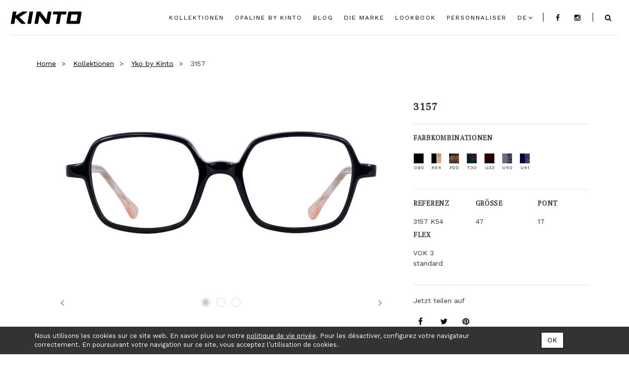

--- FILE ---
content_type: text/html; charset=utf-8
request_url: https://kinto.be/de_DE/kinto/shop/product/3157-47-17-138573/yko-by-kinto-8?attrib=1-20813
body_size: 42648
content:

            
  <!DOCTYPE html>
        <html lang="de-DE" data-oe-company-name="Netoptic" data-website-id="4">
            <head>
                <meta charset="utf-8"/>
                <meta http-equiv="X-UA-Compatible" content="IE=edge,chrome=1"/>
                <meta name="viewport" content="width=device-width, initial-scale=1, user-scalable=no"/>

                <title>
          3157
                                |
                            
          Kinto
        </title>
                <link type="image/x-icon" rel="shortcut icon" href="/web/image/website/4/favicon/"/>

                <script type="text/javascript">
                    var odoo = {
                        csrf_token: "e39407f09ae581368d16135a3b07c7d65ba687aao",
                    };
                </script>

                
      <meta name="generator" content="Odoo"/>
      
      
      
      
      <meta property="og:title" content="3157"/>
      <meta property="og:site_name" content="Netoptic"/>
      
      
      
        
          <link rel="alternate" hreflang="nl" href="http://kinto.be/nl_BE/kinto/shop/product/3157-47-17-138573/yko-by-kinto-8?attrib=1-20813"/>
        
          <link rel="alternate" hreflang="en" href="http://kinto.be/en_US/kinto/shop/product/3157-47-17-138573/yko-by-kinto-8?attrib=1-20813"/>
        
          <link rel="alternate" hreflang="fr" href="http://kinto.be/kinto/shop/product/3157-47-17-138573/yko-by-kinto-8?attrib=1-20813"/>
        
          <link rel="alternate" hreflang="de" href="http://kinto.be/de_DE/kinto/shop/product/3157-47-17-138573/yko-by-kinto-8?attrib=1-20813"/>
        
      
      <script type="text/javascript">
                        odoo.session_info = {
                        is_superuser:false,
                        is_frontend: true,
                        };
                    </script>
      
            <link href="/web/content/131285-af1c985/web.assets_common.0.css" rel="stylesheet"/>
      
            <link href="/web/content/268453-cc7eefd/website_multi_theme.auto_assets_website_4.0.css" rel="stylesheet"/>
            <link href="/web/content/268454-cc7eefd/website_multi_theme.auto_assets_website_4.1.css" rel="stylesheet"/>
            <link href="/web/content/268455-cc7eefd/website_multi_theme.auto_assets_website_4.2.css" rel="stylesheet"/>
            <link href="/web/content/268456-cc7eefd/website_multi_theme.auto_assets_website_4.3.css" rel="stylesheet"/>
      
      
      
      
            <script  type="text/javascript" src="/web/content/131738-af1c985/web.assets_common.js"></script>
      
            <script  type="text/javascript" src="/web/content/268457-cc7eefd/website_multi_theme.auto_assets_website_4.js"></script>
      
      
      
    
                    <meta property="og:type" content="website"/>
                    <meta property="og:url" content="http://kinto.be/kinto/shop/product/3157-47-17-138573/yko-by-kinto-8?attrib=1-20813"/>
                    <meta property="og:image" content="http://kinto.be/web/image/product.template/138573/image"/>
                    <meta property="og:description"/>
                    <meta name="twitter:card" content="summary_large_image"/>
                    <meta name="twitter:site" content="@Netoptic"/>
                    <meta name="twitter:title" content="3157"/>
                    <meta name="twitter:description"/>
                    <meta name="twitter:image" content="http://kinto.be/web/image/product.template/138573/image"/>
                
            </head>
            <body>
                
    
    
    
      
      
        
      
    
    
    
    
    <style>
.shop-map__map.no-padding.col-md-9.col-sm-6.col-xs-12 {
    margin-top: 50px;
}
@media screen and (min-width: 900px) {
.about-brand .cover {    min-height: 400px;}
}
@media (max-width: 991px){

.homepage main > #wrap section {

    position: relative;
    float: unset;
}
}
@media (max-width: 767px){
.slider-wrapper {
    min-height: 350px;
    width: calc(100% - 0px);
}

}
@media screen and (max-width: 1199px){
.main-header .main-nav li ul { display:none; }
.main-header .main-nav li ul.main-nav-lang-list { display:block;}
.main-header .main-nav li {
    background: #fff;
}
}
.main-header li.link-icon {height:70px;}
                </style>
    
    <div id="wrapwrap" class="archive-product single-product">
      
  <div id="website_cookie_notice" class="container-fluid bg-warning cc-cookies">
    <div class="container">
      <div class="row">
        <div class="col-sm-10">Nous utilisons les cookies sur ce site web. En savoir plus sur notre <a href="/de_DE/malt/politique-de-confidentialite" data-original-title="" title="">politique de vie privée</a>. Pour les désactiver, configurez votre navigateur correctement. En poursuivant votre navigation sur ce site, vous acceptez l’utilisation de cookies.</div>
        <div class="col-sm-2 text-center">
          <a class="btn btn-primary" href="#">OK</a>
        </div>
      </div>
    </div>
  </div>

      <header id="kinto_header" class="clearfix main-header">
        
  <nav>
    <h1 class="kinto-logo">
      <a href="/de_DE/" data-original-title="" title="">Kinto</a>
    </h1>
    <div class="nav-wrapper">
      <div class="main-nav-wrapper" id="menu">
        <ul class="main-nav clearfix">
          
            
          
            
              
    
        <li>
            <a style="color: #000000;" href="/de_DE/kinto/shop">
                <span>KOLLEKTIONEN</span>
            </a>
        </li>
        
    

            
          
            
              
    
        <li>
            <a style="color: #000000;" href="/de_DE/kinto/opaline#scrollTop=0">
                <span>Opaline by Kinto</span>
            </a>
        </li>
        
    

            
          
            
              
    
        <li>
            <a style="color: #000000;" href="/de_DE/kinto/blog">
                <span>BLOG</span>
            </a>
        </li>
        
    

            
          
            
              
    
        <li>
            <a style="color: #000000;" href="/de_DE/kinto/kinto-la-marque">
                <span>DIE MARKE</span>
            </a>
        </li>
        
    

            
          
            
              
    
        <li>
            <a style="color: #000000;" href="/de_DE/kinto/kinto-lookbook">
                <span>Lookbook</span>
            </a>
        </li>
        
    

            
          
            
              
    
        <li>
            <a style="color: #000000;" href="http://custom.kinto.be/">
                <span>Personnaliser</span>
            </a>
        </li>
        
    

            
          
          
            <li class="main-nav-lang-wrapper">
                
                    
                
                    
                
                    
                
                    
                        <button class="main-nav-lang-current" onclick="dropdown()">
                            de
                        </button>
                    
                
                
    <ul id="Menuitems" class="main-nav-lang-list">
        <li>
            <a class="js_change_lang" style="color: #000000;" href="/nl_BE/kinto/shop/product/3157-47-17-138573/yko-by-kinto-8?attrib=1-20813" data-lang="nl_BE">
                nl
            </a>
        </li><li>
            <a class="js_change_lang" style="color: #000000;" href="/en_US/kinto/shop/product/3157-47-17-138573/yko-by-kinto-8?attrib=1-20813" data-lang="en_US">
                en
            </a>
        </li><li>
            <a class="js_change_lang" style="color: #000000;" href="/kinto/shop/product/3157-47-17-138573/yko-by-kinto-8?attrib=1-20813" data-lang="fr_FR">
                fr
            </a>
        </li><li>
            <a class="js_change_lang" style="color: #000000;" href="/de_DE/kinto/shop/product/3157-47-17-138573/yko-by-kinto-8?attrib=1-20813" data-lang="de_DE">
                de
            </a>
        </li>
        
    </ul>

            </li>
        
          <li class="link-icon link-icon-facebook">
            <a target="_blank" href="https://www.facebook.com/Kinto.eyewear/">
              <i class="fa fa-facebook"></i>
            </a>
          </li>
          <li class="link-icon link-icon-instagram">
            <a target="_blank" href="https://www.instagram.com/kinto_eyewear/">
              <i class="fa fa-instagram"></i>
            </a>
          </li>
        </ul>
      </div>
      <ul class="second-nav clearfix">
        <li class="link-icon link-icon-account">
          <a id="account-link" href="#">
            <i class="fa fa-user"></i>
          </a>
        </li>
        
        <li class="link-icon link-icon-search">
          <a id="search-link" href="#">
            <i class="fa fa-search"></i>
          </a>
        </li>
      </ul>
    </div>
    <button id="btnMobile" class="btn-menu">
      <span></span>
    </button>
  </nav>

        <div class="navbar navbar-default navbar-static-top hidden">
          <div class="container">
            <div class="navbar-header">
              <button type="button" class="navbar-toggle" data-toggle="collapse" data-target=".navbar-top-collapse">
                <span class="sr-only">Toggle navigation</span>
                <span class="icon-bar"></span>
                <span class="icon-bar"></span>
                <span class="icon-bar"></span>
              </button>
              <a class="navbar-brand" href="/de_DE/">Kinto</a>
            </div>
            <div class="collapse navbar-collapse navbar-top-collapse">
              <ul class="nav navbar-nav navbar-right" id="top_menu">
                
                  
    <li>
        <a href="/de_DE/">
            <span>Accueil</span>
        </a>
    </li>
    

                
                  
    <li>
        <a href="/de_DE/kinto/shop">
            <span>KOLLEKTIONEN</span>
        </a>
    </li>
    

                
                  
    <li>
        <a href="/de_DE/kinto/opaline#scrollTop=0">
            <span>Opaline by Kinto</span>
        </a>
    </li>
    

                
                  
    <li>
        <a href="/de_DE/kinto/blog">
            <span>BLOG</span>
        </a>
    </li>
    

                
                  
    <li>
        <a href="/de_DE/kinto/kinto-la-marque">
            <span>DIE MARKE</span>
        </a>
    </li>
    

                
                  
    <li>
        <a href="/de_DE/kinto/kinto-lookbook">
            <span>Lookbook</span>
        </a>
    </li>
    

                
                  
    <li>
        <a href="http://custom.kinto.be/">
            <span>Personnaliser</span>
        </a>
    </li>
    

                
                
                
              </ul>
            </div>
          </div>
        </div>
      </header>
      <main>
        
                
                
                

                <div class="content-wrapper-single-product clearfix">
                    <section class="single-product container">
                        <div class="pull-right text-right mt32">
                            
        
        <div class="hidden btn-group">
            
            <a href="#" class="dropdown-toggle btn btn-default" data-toggle="dropdown">
                OPT01
                <span class="caret"></span>
            </a>
            <ul class="dropdown-menu" role="menu">
                
            </ul>
        </div>
    
                        </div>
                        <div class="thumbnail">
                            <ul>
                                <li>
                                    <a href="/de_DE/">Home</a>
                                </li>
                                <li>
                                    <a href="/de_DE/kinto/shop#products_grid_before">Kollektionen</a>
                                </li>
                                <li>
                                    <a href="/de_DE/kinto/shop/category/yko-by-kinto-8#products_grid_before?attrib=1-20813">Yko by Kinto</a>
                                </li>
                                <li class="active">
                                    <span>3157</span>
                                </li>
                            </ul>
                        </div>
                        <div class="photos col-lg-8 col-sm-6 col-xs-12">
                            
                            <div id="productImagesCarousel" class="carousel slide" data-interval="false" data-ride="carousel">
                                <div class="carousel-inner">
                                    <div class="item active" data-variant-id="102053">
                                        <img src="https://netoptic.be/no_product_common/static/src/netoptic_pictures/pictures/Kinto/3157/models/Kinto_3157_K54_1.jpg" alt="3157 front"/>
                                    </div>
                                    <div class="item " data-variant-id="102053">
                                        <img src="https://netoptic.be/no_product_common/static/src/netoptic_pictures/pictures/Kinto/3157/models/Kinto_3157_K54_2.jpg" alt="3157 side"/>
                                    </div>
                                    <div class="item " data-variant-id="102053">
                                        <img src="https://netoptic.be/no_product_common/static/src/netoptic_pictures/pictures/Kinto/3157/models/Kinto_3157_K54_3.jpg" alt="3157 zoom"/>
                                    </div>
                                    
                                </div>
                                <ol class="carousel-indicators">
                                    
                                    
                                        <li data-target="#productImagesCarousel" data-slide-to="0" class="active" data-variant-id="102053"></li>
                                        
                                    
                                    
                                        <li data-target="#productImagesCarousel" data-slide-to="1" data-variant-id="102053"></li>
                                        
                                    
                                    
                                        <li data-target="#productImagesCarousel" data-slide-to="2" data-variant-id="102053"></li>
                                        
                                    
                                </ol>
                                <a class="left carousel-control" href="#productImagesCarousel" data-slide="prev">
                                    <i class="fa fa-angle-left" aria-hidden="true"></i>
                                    <span class="sr-only">Previous</span>
                                </a>
                                <a class="right carousel-control" href="#productImagesCarousel" data-slide="next">
                                    <i class="fa fa-angle-right" aria-hidden="true"></i>
                                    <span class="sr-only">Next</span>
                                </a>
                            </div>
                            
                        </div>

                        <aside class="col-lg-4 col-sm-6 col-xs-12">
                            <header>
                                <h1 class="clearfix">
                                    <span>3157</span>
                                </h1>
                            </header>

                            <form action="/de_DE/shop/cart/update" class="js_add_cart_variants" method="POST">
                                <input type="hidden" name="csrf_token" value="c532a5072eacc8da37febadbce3b7a05c3bc4f52o1769736775"/>
                                
                                <article class="add-to-cart top-border hidden">
                                    <div class="row">
                                        <div class="col-xs-8 hidden">
                                            <a id="add_to_cart" class="add-to-cart-link js_check_product a-submit" href="#">Add to basket
                                            </a>
                                        </div>
                                        <div class="shop-finder-link col-xs-12 hidden">
                                            <p>oder</p>
                                            <a class="button" href="/de_DE/page/shop_finder">Find A Reseller</a>
                                        </div>
                                    </div>
                                </article>

                                <article>
                                    
                                </article>

                                <article class="color top-border">
                                    <div class="js_product">
                                        
                                            <input type="hidden" class="product_id" name="product_id" value="0"/>
                                            
            
            
            <ul class="list-unstyled js_add_cart_variants mt0 mb0" data-attribute_value_ids="[[102057, [20809], 49.0, 1.0], [104979, [21357], 49.0, 1.0], [102053, [20813], 49.0, 1.0], [102056, [20816], 49.0, 1.0], [102060, [20812], 49.0, 1.0], [102059, [20811], 49.0, 1.0], [102054, [20814], 49.0, 1.0], [102058, [20815], 49.0, 1.0], [102061, [20817], 49.0, 1.0]]">
                
                    <li class="mt0 mb0">
                        <h2>Farbkombinationen</h2>
                        <ul class="list-unstyled">
                            
                                <li class="form-group js_attribute_value">
                                    <label class="control-label">
                                        <input type="radio" style="vertical-align: top; margin-right: 10px;" class="js_variant_change" checked="checked" name="attribute-138573-1" value="20809"/>
                                        
                                        <a href="/de_DE/kinto/shop/product/3157-47-17-138573/yko-by-kinto-8?attrib=1-20809">
                                            <img src="https://netoptic.be/no_product_common/static/src/netoptic_pictures/pictures/Kinto/3157/colors/Kinto_3157_090.jpg"/>
                                        </a>
                                        
                                        <span class="color-name">
                                            090
                                        </span>
                                    </label>

                                </li>
                            
                                <li class="form-group js_attribute_value">
                                    <label class="control-label">
                                        <input type="radio" style="vertical-align: top; margin-right: 10px;" class="js_variant_change" name="attribute-138573-1" value="20813"/>
                                        
                                        <a href="/de_DE/kinto/shop/product/3157-47-17-138573/yko-by-kinto-8?attrib=1-20813">
                                            <img src="https://netoptic.be/no_product_common/static/src/netoptic_pictures/pictures/Kinto/3157/colors/Kinto_3157_K54.jpg"/>
                                        </a>
                                        
                                        <span class="color-name">
                                            K54
                                        </span>
                                    </label>

                                </li>
                            
                                <li class="form-group js_attribute_value">
                                    <label class="control-label">
                                        <input type="radio" style="vertical-align: top; margin-right: 10px;" class="js_variant_change" name="attribute-138573-1" value="20816"/>
                                        
                                        <a href="/de_DE/kinto/shop/product/3157-47-17-138573/yko-by-kinto-8?attrib=1-20816">
                                            <img src="https://netoptic.be/no_product_common/static/src/netoptic_pictures/pictures/Kinto/3157/colors/Kinto_3157_P20.jpg"/>
                                        </a>
                                        
                                        <span class="color-name">
                                            P20
                                        </span>
                                    </label>

                                </li>
                            
                                <li class="form-group js_attribute_value">
                                    <label class="control-label">
                                        <input type="radio" style="vertical-align: top; margin-right: 10px;" class="js_variant_change" name="attribute-138573-1" value="20812"/>
                                        
                                        <a href="/de_DE/kinto/shop/product/3157-47-17-138573/yko-by-kinto-8?attrib=1-20812">
                                            <img src="https://netoptic.be/no_product_common/static/src/netoptic_pictures/pictures/Kinto/3157/colors/Kinto_3157_T30.jpg"/>
                                        </a>
                                        
                                        <span class="color-name">
                                            T30
                                        </span>
                                    </label>

                                </li>
                            
                                <li class="form-group js_attribute_value">
                                    <label class="control-label">
                                        <input type="radio" style="vertical-align: top; margin-right: 10px;" class="js_variant_change" name="attribute-138573-1" value="20811"/>
                                        
                                        <a href="/de_DE/kinto/shop/product/3157-47-17-138573/yko-by-kinto-8?attrib=1-20811">
                                            <img src="https://netoptic.be/no_product_common/static/src/netoptic_pictures/pictures/Kinto/3157/colors/Kinto_3157_U33.jpg"/>
                                        </a>
                                        
                                        <span class="color-name">
                                            U33
                                        </span>
                                    </label>

                                </li>
                            
                                <li class="form-group js_attribute_value">
                                    <label class="control-label">
                                        <input type="radio" style="vertical-align: top; margin-right: 10px;" class="js_variant_change" name="attribute-138573-1" value="20815"/>
                                        
                                        <a href="/de_DE/kinto/shop/product/3157-47-17-138573/yko-by-kinto-8?attrib=1-20815">
                                            <img src="https://netoptic.be/no_product_common/static/src/netoptic_pictures/pictures/Kinto/3157/colors/Kinto_3157_U40.jpg"/>
                                        </a>
                                        
                                        <span class="color-name">
                                            U40
                                        </span>
                                    </label>

                                </li>
                            
                                <li class="form-group js_attribute_value">
                                    <label class="control-label">
                                        <input type="radio" style="vertical-align: top; margin-right: 10px;" class="js_variant_change" name="attribute-138573-1" value="20817"/>
                                        
                                        <a href="/de_DE/kinto/shop/product/3157-47-17-138573/yko-by-kinto-8?attrib=1-20817">
                                            <img src="https://netoptic.be/no_product_common/static/src/netoptic_pictures/pictures/Kinto/3157/colors/Kinto_3157_U41.jpg"/>
                                        </a>
                                        
                                        <span class="color-name">
                                            U41
                                        </span>
                                    </label>

                                </li>
                            
                        </ul>
                        
                    </li>
                
            </ul>
        
                                        
                                    </div>
                                </article>
                            </form>
                            <article class="details top-border">
                                <div class="row">
                                    <div class="col-lg-4 col-xs-12">
                                        <h2>Referenz</h2>
                                        <p>
                                            3157 K54
                                        </p>
                                    </div>


                                    <div class="col-lg-4 col-xs-12">
                                        <h2>Größe</h2>
                                        <p>47</p>
                                    </div>
                                    <div class="col-lg-4 col-xs-12">
                                        <h2>Pont</h2>
                                        <p>17</p>
                                    </div>
                                    <div class="col-lg-4 col-xs-12">
                                        <h2>Flex</h2>
                                        <p>VOK 3 standard</p>
                                    </div>
                                </div>
                            </article>
                            <article class="clip-on hidden">

                                <a href="#">Clip'on available for this model</a>

                            </article>
                            <article class="top-border product-social-links">
                                <div class="social">
                                <p>Jetzt teilen auf</p>
                                <ul>
                                    <li class="link-icon link-icon-facebook">
                                        <a target="_blank" href="https://www.facebook.com/sharer/sharer.php?u=http%3A%2F%2Fkinto.be%2Fkinto%2Fshop%2Fproduct%2F3157-47-17-138573%2Fyko-by-kinto-8%3Fattrib%3D1-20813">
                                            <i class="fa fa-facebook"></i>
                                        </a>
                                    </li>
                                    <li class="link-icon link-icon-twitter">
                                        <a target="_blank" href="https://twitter.com/home?status=http%3A%2F%2Fkinto.be%2Fkinto%2Fshop%2Fproduct%2F3157-47-17-138573%2Fyko-by-kinto-8%3Fattrib%3D1-20813">
                                            <i class="fa fa-twitter"></i>
                                        </a>
                                    </li>
                                    <li class="link-icon link-icon-pinterest">
                                        <a target="_blank" href="https://pinterest.com/pin/create/button/?url=http%3A%2F%2Fkinto.be%2Fkinto%2Fshop%2Fproduct%2F3157-47-17-138573%2Fyko-by-kinto-8%3Fattrib%3D1-20813&amp;media=http%3A%2F%2Fkinto.be%2Fweb%2Fimage%2Fproduct.template%2F138573%2Fimage">
                                            <i class="fa fa-pinterest"></i>
                                        </a>
                                    </li>
                                </ul>
                            </div>
                                
                            </article>
                        </aside>
                    </section>
                    
                </div>
            
      </main>
      <footer id="main-footer" class="animated fade-to-top">
        <div class="container">
          <div class="row">
            <nav id="footer_nav" class="col-md-6 col-xs-12">
              <ul class="footer_nav pull-left">
                <li>
                  <strong>Navigation</strong>
                </li>
                
                  
            <li>
                <a href="/de_DE/">
                    <span>Accueil</span>
                </a>
            </li>
        
                
                  
            <li>
                <a href="/de_DE/kinto/shop">
                    <span>KOLLEKTIONEN</span>
                </a>
            </li>
        
                
                  
            <li>
                <a href="/de_DE/kinto/opaline#scrollTop=0">
                    <span>Opaline by Kinto</span>
                </a>
            </li>
        
                
                  
            <li>
                <a href="/de_DE/kinto/blog">
                    <span>BLOG</span>
                </a>
            </li>
        
                
                  
            <li>
                <a href="/de_DE/kinto/kinto-la-marque">
                    <span>DIE MARKE</span>
                </a>
            </li>
        
                
                  
            <li>
                <a href="/de_DE/kinto/kinto-lookbook">
                    <span>Lookbook</span>
                </a>
            </li>
        
                
                  
            <li>
                <a href="http://custom.kinto.be/">
                    <span>Personnaliser</span>
                </a>
            </li>
        
                
              </ul>
              <ul class="footer_nav pull-left">
                <li>
                  <strong>Das unternehmen</strong>
                  <a href="/de_DE/kinto/aboutus" data-original-title="" title="">
                    
                  &nbsp;</a>
                </li>
                <li>
                  <a href="/de_DE/kinto/faq" data-original-title="" title="">F.A.Q.</a>
                </li>
                <li>
                  <a href="/de_DE/kinto/press" data-original-title="" title="">PRESSE</a>
                </li>
                <li>
                  <a href="/de_DE/kinto/flex-e-uno" data-original-title="" title="">FLEX E &amp; UNO</a>
                </li>
              </ul>
            </nav>
            <div class="col-md-6 col-xs-12 community">
              <div class="social no-padding animated fade-to-top">
                <ul>
                  <li class="link-icon link-icon-facebook">
                    <a target="_blank" href="https://www.facebook.com/Kinto.eyewear/">
                      <i class="fa fa-facebook"></i>
                    </a>
                  </li>
                  
                  
                  <li class="link-icon link-icon-instagram">
                    <a target="_blank" href="https://www.instagram.com/kinto_eyewear/">
                      <i class="fa fa-instagram" data-original-title="" title=""></i>
                    </a>
                  </li>
                  
                  
                  
                </ul>
              </div>
              <div class="newsletter_hook">
                <div class="input-group js_subscribe newsletter" data-list-id="1" data-subscribe="off" data-link_subscribe_form="footer_js_subscribe">
                  <form>
                    <div class="input-wrapper select-wrapper">
                      <input type="email" placeholder="E-mail" name="email" class="js_subscribe_email form-control" style="width: 250px" data-link_subscribe_form="footer_email"/>
                      <select name="lang" class="js_subscribe_lang selectpicker" tabindex="-98" data-link_subscribe_form="footer_lang">
                        
                          <option value="nl">
                            nl
                          </option>
                        
                          <option value="en">
                            en
                          </option>
                        
                          <option value="fr">
                            fr
                          </option>
                        
                          <option value="de" selected="selected">
                            de
                          </option>
                        
                      </select>
                      <select name="type" class="js_subscribe_type selectpicker" tabindex="-98" data-link_subscribe_form="footer_type">
                        <option value="b2c">Privatperson</option>
                        <option value="b2b">Professionnel</option>
                      </select>
                    </div>
                    <div class="input-wrapper input-group-btn">
                      <a href="#" class="btn btn-primary js_subscribe_btn" data-list-id="1" data-link_subscribe_form="footer" data-btn_subscribe_form="submit">Newsletter abonnieren
                                                    </a>
                      <a href="#" class="btn btn-success js_subscribed_btn hidden" disabled="disabled">Merci
                                                    </a>
                    </div>
                    <div class="alert alert-success hidden">Thanks for your subscription!</div>
                  </form>
                </div>
              </div>
            </div>
          </div>
          <div class="colophon clearfix">
            <div class="container">
              <div class="row">
                <div class="pull-left col-xs-12">
                  <p> © Kinto Copyright 2019&nbsp;</p>
                  <ul>
                    <li>
                      <a href="/de_DE/kinto/legal" data-original-title="" title="">Allgemeine Geschäftsbedingungen</a>
                    </li>
                    <li>
                      <a href="/de_DE/kinto/privacy" data-original-title="" title="">Datenschutzerklärung</a>
                    </li>
                    <li>
                      <a href="/de_DE/kinto/cookies" data-original-title="" title="">COOKIES POLICY</a>
                    </li>
                  </ul>
                </div>
              </div>
            </div>
          </div>
        </div>
        <div class="white-bar"></div>
        <a class="brand-logo" href="/de_DE/">
                            Kinto
                        </a>
        <script>
                            jQuery(document).ready(
                            function(){
                            jQuery(".fittable").fit()
                            }
                            )
                        </script>
      </footer>
      
            <aside id="search" class="box-aside">

                <header>

                    <a id="close-search-box" href="#">
                        <i class="fa fa-times" aria-hidden="true"></i>
                    </a>

                    <form action="/kinto/shop/product_search" method="post" class="o_website_sale_search o_website_search" id="form-search">
                        <input class="search-query form-control oe_search_box" id="input-search" type="text" name="search" placeholder="Rechercher"/>

                        <button type="submit" class="button pull-right mt16" name="submit" data-oe-id="2079" data-oe-model="ir.ui.view" data-oe-field="arch" data-oe-xpath="">
                            <i class="fa fa-search"></i>
                        </button>

                    </form>

                </header>

                <section>
                    <div id="search-loading" style="display: none;" class="no-result">Chargement</div>
                    <div id="article-search-result"></div>
                </section>

            </aside>
        
      
  <aside id="account" class="box-aside">
    <header>
      <a id="close-account-box" href="#">
        <i class="fa fa-times" aria-hidden="true"></i>
      </a>
      <h2>Account</h2>
    </header>
    <div class="content-wrapper">
      
      <article class="connexion">
        <header>
          <h3>Connexion à mon compte</h3>
        </header>
        <div class="content">
          <form method="post" action="/de_DE/web/login">
            <input type="hidden" name="csrf_token" value="c532a5072eacc8da37febadbce3b7a05c3bc4f52o1769736775"/>
            <input type="hidden" name="redirect"/>
            <div class="margin-bottom-medium">
              <input type="text" name="login" required="required" placeholder="Votre e-mail"/>
            </div>
            <div class="margin-bottom-medium clearfix">
              <input type="password" name="password" required="required" placeholder="Votre mot de passe"/>
              
            </div>
            
            
            <footer class="margin-top-medium" style="background-color: inherit;">
              <button type="submit" class="button">Se connecter</button>
            </footer>
          </form>
        </div>
      </article>
      
      </div>
  </aside>

      
  <div class="o_pop_up_modal modal fade fade-custom" id="newsletterModal" role="dialog" style="display: none;" aria-hidden="true" data-backdrop="false">
    <div class="modal-dialog">
      <div class="modal-content o_popup_modal_content">
        <header class="modal-header">
          <button type="button" class="close" data-dismiss="modal" aria-hidden="true">×</button>
          <p style="text-align: center; ">&nbsp;NEWSLETTER</p>
        </header>
        <div class="o_popup_modal_body modal-body">
          <div class="content">
            <div class="oe_structure">
              <p> </p>
              <section class="no_snippet no_snippet_img_newsletter"> </section>
              <section class="no_snippet no_snippet_blog_image_single">
                <div class="container">
                  <div class="row">
                    <div class="col-xs-12">
                      <img class="img-responsive" src="/web/image/139497/vip.png" alt="Image Simple"/>
                    </div>
                  </div>
                </div>
              </section>
              <p></p>
            </div>
            <div class="newsletter_hook">
              <div class="input-group js_subscribe newsletter" data-list-id="1" data-subscribe="off">
                <form>
                  <div class="input-wrapper input-group-btn select-wrapper">
                    <div class="col-lg-6 col-sm-4 col-xs-12">
                      <input type="email" placeholder="E-mail" name="email" class="js_subscribe_email form-control" style="width: 250px" data-link_subscribe_form="popup_email" disabled="disabled"/>
                    </div>
                    <div class="col-lg-2 col-sm-4 col-xs-12">
                      <select name="lang" class="js_subscribe_lang selectpicker" tabindex="-98" data-link_subscribe_form="popup_lang">
                        
                          <option value="nl">
                            nl
                          </option>
                        
                          <option value="en">
                            en
                          </option>
                        
                          <option value="fr">
                            fr
                          </option>
                        
                          <option value="de" selected="selected">
                            de
                          </option>
                        
                      </select>
                    </div>
                    <div class="col-lg-4 col-sm-4 col-xs-12">
                      <div class="btn-group bootstrap-select">
                        <select name="type" class="js_subscribe_type selectpicker" tabindex="-98" data-link_subscribe_form="popup_type">
                          <option value="b2c">Privatperson</option>
                          <option value="b2b">Professionnel</option>
                        </select>
                      </div>
                    </div>
                  </div>
                </form>
              </div>
            </div>
          </div>
        </div>
        <footer class="modal-footer">
          <a href="#" data-dismiss="modal" class="button black pull-right js_subscribe_btn" id="newsletterModalSubscribe" data-list-id="1" data-link_subscribe_form="popup" data-btn_subscribe_form="submit">
                                Abonnieren
                            </a>
          <button type="submit" class="btn-dismiss pull-right" data-dismiss="modal" id="newsletterModalCancel">Nicht mehr anzeigen
                            </button>
        </footer>
      </div>
    </div>
  </div>

    </div>
    
    <script>
!function(f,b,e,v,n,t,s)
{if(f.fbq)return;n=f.fbq=function(){n.callMethod?
n.callMethod.apply(n,arguments):n.queue.push(arguments)};
if(!f._fbq)f._fbq=n;n.push=n;n.loaded=!0;n.version='2.0';
n.queue=[];t=b.createElement(e);t.async=!0;
t.src=v;s=b.getElementsByTagName(e)[0];
s.parentNode.insertBefore(t,s)}(window,document,'script',
'https://connect.facebook.net/en_US/fbevents.js');
 fbq('init', '1653137021452031'); 
fbq('track', 'PageView');
</script>
    <noscript>
      <img height="1" width="1" src="https://www.facebook.com/tr?id=1653137021452031&amp;ev=PageView &amp;noscript=1"/>
    </noscript>
    <script id="tracking_code">
                    (function(i,s,o,g,r,a,m){i['GoogleAnalyticsObject']=r;i[r]=i[r]||function(){
                    (i[r].q=i[r].q||[]).push(arguments)},i[r].l=1*new Date();a=s.createElement(o),
                    m=s.getElementsByTagName(o)[0];a.async=1;a.src=g;m.parentNode.insertBefore(a,m)
                    })(window,document,'script','//www.google-analytics.com/analytics.js','ga');

                    ga('create', _.str.trim('UA-90311156-3'), 'auto');
                    ga('send','pageview');
                </script>
  
            </body>
        </html>
    

            <div class="hidden">
                <div class="js_sale"></div>
                
            </div>
        

--- FILE ---
content_type: text/plain
request_url: https://www.google-analytics.com/j/collect?v=1&_v=j102&a=1434045085&t=pageview&_s=1&dl=https%3A%2F%2Fkinto.be%2Fde_DE%2Fkinto%2Fshop%2Fproduct%2F3157-47-17-138573%2Fyko-by-kinto-8%3Fattrib%3D1-20813&ul=en-us%40posix&dt=3157%20%7C%20Kinto&sr=1280x720&vp=1280x720&_u=IEBAAEABAAAAACAAI~&jid=243764423&gjid=975538115&cid=568957412.1769733180&tid=UA-90311156-3&_gid=981425034.1769733180&_r=1&_slc=1&z=1878477360
body_size: -448
content:
2,cG-L0SEMQ4LP7

--- FILE ---
content_type: image/svg+xml
request_url: https://kinto.be/no_website_kinto/static/src/images/mdpi/kinto-logo-white.svg
body_size: 4083
content:
<svg version="1.1" id="Calque_1" xmlns="http://www.w3.org/2000/svg" x="0" y="0" width="256" height="96" viewBox="0 0 256 96" xml:space="preserve"><g fill-rule="evenodd" clip-rule="evenodd" fill="#FFF"><path d="M225.315 70.026c-6.717 0-13.434.025-20.15-.029a5.963 5.963 0 0 1-2.679-.686c-.929-.501-1.359-1.509-1.245-2.588.206-1.94.431-3.883.764-5.805 1.709-9.854 3.456-19.703 5.184-29.553.145-.824.218-1.662.379-2.483.369-1.891 1.469-2.934 3.361-3.183.552-.072 1.117-.049 1.677-.05 12.818-.001 25.637-.001 38.455.001.503 0 1.011-.022 1.51.033 2.294.254 3.609 1.615 3.41 3.912-.212 2.441-.71 4.86-1.103 7.285a12589.37 12589.37 0 0 1-3.582 21.998 376.546 376.546 0 0 1-1.301 7.598c-.517 2.789-1.464 3.546-4.36 3.549-6.774.006-13.546.001-20.32.001zm-9.857-10.678c.687.094 1.215.227 1.743.229 6.323.015 12.647.017 18.971.005 1.637-.003 1.74-.089 2.047-1.768a4358.933 4358.933 0 0 0 3.541-19.625c.091-.507.012-1.044.012-1.654-.743-.052-1.236-.11-1.73-.116-6.261-.083-12.521-.172-18.783-.214-.639-.004-1.28.284-2.021.46-1.223 7.557-2.9 14.951-3.78 22.683zM103.593 41.333c-1.767 9.598-2.956 19.067-5.013 28.466-.617.088-1.1.214-1.583.217-3.133.019-6.268.026-9.401.003-1.642-.013-2.089-.581-1.796-2.2 1.7-9.399 3.414-18.798 5.109-28.199.724-4.013 1.422-8.031 2.123-12.048.256-1.467.588-1.876 2.04-1.896 3.693-.049 7.387-.014 11.08-.018 1.104-.001 1.696.758 2.265 1.528 2.822 3.82 5.618 7.659 8.45 11.47 3.766 5.067 7.557 10.117 11.343 15.169.122.162.314.273.663.568.496-2.579.982-4.964 1.41-7.36 1.158-6.488 2.295-12.979 3.434-19.471.246-1.406.661-1.869 2.089-1.89 3.077-.046 6.156-.048 9.232.012.665.013 1.324.362 2.079.583-.382 2.329-.697 4.416-1.067 6.493-2.052 11.495-4.118 22.987-6.174 34.481-.498 2.782-.489 2.784-3.382 2.784-3.302.001-6.604-.021-9.905.013-.975.009-1.654-.274-2.263-1.101-3.214-4.362-6.503-8.67-9.746-13.012-3.309-4.431-6.592-8.882-9.894-13.319-.29-.389-.634-.741-1.093-1.273zM20.495 26.371l-2.408 13.758c1.334-.748 2.305-1.254 3.239-1.822 5.353-3.253 10.693-6.527 16.044-9.782 1.337-.813 2.675-1.636 4.067-2.345.62-.316 1.376-.5 2.073-.507 4.703-.042 9.405-.022 14.108-.017.334 0 .725-.058.99.089.41.226.943.556 1.036.936.085.35-.231.988-.564 1.216-2.076 1.423-4.198 2.78-6.32 4.134-6.08 3.878-12.167 7.747-18.252 11.615-1.217.774-2.445 1.53-3.604 2.253 2.109 2.214 4.133 4.363 6.188 6.481.62.639 1.36 1.161 1.993 1.788 3.339 3.312 6.65 6.651 9.998 9.954 1.033 1.019 2.155 1.947 3.225 2.929.288.264.582.539.795.861.709 1.069.262 1.996-1.028 2.092-.835.062-1.679.021-2.519.021-3.191.001-6.383-.042-9.573.021-1.265.024-2.207-.337-3.115-1.257-6.607-6.694-13.264-13.339-19.907-19.996-.072-.072-.183-.106-.42-.239-.582 3.22-1.174 6.384-1.72 9.556-.578 3.358-1.091 6.728-1.676 10.084-.276 1.583-.864 2.102-2.486 2.129a252.74 252.74 0 0 1-8.397.005c-1.944-.029-2.515-.753-2.169-2.659.926-5.114 1.916-10.218 2.803-15.339.877-5.063 1.645-10.146 2.489-15.216a713.093 713.093 0 0 1 1.711-9.739c.195-1.077.839-1.686 1.968-1.701 3.19-.042 6.382-.044 9.572.023.601.015 1.193.422 1.859.674zM182.192 36.352c-2.277 11.05-4.002 22.238-5.927 33.459-.777.09-1.317.202-1.857.206-2.967.018-5.934.024-8.9.003-1.976-.015-2.325-.451-1.966-2.455 1.426-7.976 2.871-15.948 4.299-23.924.374-2.09.718-4.186 1.05-6.282.049-.311-.044-.644-.084-1.127-.699-.049-1.349-.133-1.999-.135-4.198-.013-8.396.003-12.594-.011-1.993-.006-2.301-.318-2.019-2.276.295-2.045.676-4.08 1.086-6.106.353-1.733.794-2.047 2.682-2.049 8.564-.007 17.128-.003 25.692-.003 5.598 0 11.195-.001 16.793.002.503 0 1.014-.024 1.508.051 1.3.196 1.739.817 1.502 2.093a610.018 610.018 0 0 1-1.225 6.42c-.296 1.509-.684 1.935-2.17 2.117-.881.107-1.785.038-2.679.023-4.189-.067-8.379-.144-12.567-.211-.104-.003-.211.065-.625.205zM66.651 70.023c-1.622 0-3.245.031-4.866-.01-1.458-.037-1.767-.445-1.509-1.892 1.468-8.245 2.946-16.488 4.417-24.733.941-5.277 1.879-10.555 2.81-15.833.254-1.439.605-1.853 2.055-1.877 3.075-.052 6.152-.052 9.228-.007 1.533.022 1.927.607 1.65 2.156-1.13 6.322-2.296 12.638-3.38 18.967-1.205 7.042-2.336 14.097-3.497 21.147-.296 1.799-.586 2.067-2.377 2.083-1.51.014-3.021.003-4.53.003l-.001-.004z"/></g></svg>